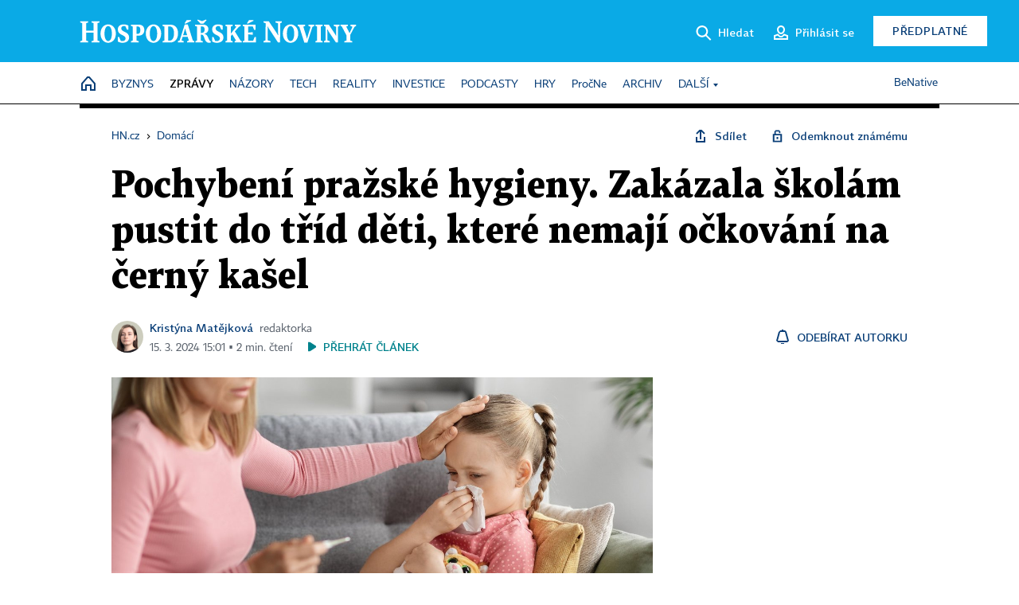

--- FILE ---
content_type: text/html; charset=windows-1250
request_url: https://domaci.hn.cz/c1-67305250-pochybeni-prazske-hygieny-zakazala-skolam-pustit-do-trid-deti-ktere-nemaji-ockovani-na-cerny-kasel
body_size: 63278
content:
<!DOCTYPE html>
<!-- fe11; [0.3205] -->
<html lang="cs">
<head>
	<meta charset="windows-1250">
	<meta name="language" content="cs">
	<title>Pochybení pražské hygieny. Zakázala školám pustit do tříd děti, které nemají očkování na černý kašel | Hospodářské noviny (HN.cz)</title>


	<meta name="viewport" content="initial-scale=1.0, width=device-width">
	<meta name="description" content="Milí rodiče, neposílejte do škol své děti, které nejsou očkované na černý kašel. Pokud bude v jejich třídě nákaza, nedovolíme jim vstup do třídy. Takový mail přišel během čtvrtka z řady pražských škol. Odkazovaly se v něm na pokyn hygienické stanice hlavního města. V pátek ale ministerstvo...">
	<meta name="keywords" content="epidemiolog, děti, školy, nemoc, nemocnost, hygiena, Praha">
	<meta name="author" content="Kristýna Matějková">
	<meta name="copyright" content="&copy; 2026 Economia, a.s.">
	<meta name="referrer" content="no-referrer-when-downgrade">
	<meta name="robots" content="max-image-preview:standard">
	<meta name="robots" content="max-snippet:-1">

	<meta name="facebook-domain-verification" content="1vzl0v0f1vma5x4519sbv50ibgqhl1">

	
	<meta property="fb:pages" content="93433992603">
	<meta property="fb:admins" content="1612230751">
	<meta property="fb:app_id" content="160152434038663">

	<meta property="og:site_name" content="Hospodářské noviny (HN.cz)">
	<meta property="og:email" content="hn@economia.cz">
	<meta property="og:phone_number" content="+420233071111">
	<meta property="og:fax_number" content="+420224800370">
	<meta property="article:publisher" content="https://www.facebook.com/hospodarky">
	<meta name="twitter:site" content="@hospodarky">

		<link rel="canonical" href="https://domaci.hn.cz/c1-67305250-pochybeni-prazske-hygieny-zakazala-skolam-pustit-do-trid-deti-ktere-nemaji-ockovani-na-cerny-kasel">
				
					
	<meta name="googlebot" content="noarchive,snippet">

	<meta property="og:type" content="article">
	<meta property="og:url" content="https://domaci.hn.cz/c1-67305250-pochybeni-prazske-hygieny-zakazala-skolam-pustit-do-trid-deti-ktere-nemaji-ockovani-na-cerny-kasel">
	<meta property="og:title" content="Pochybení pražské hygieny. Zakázala školám pustit do tříd děti, které nemají očkování na černý kašel">
	<meta property="og:description" content="Milí rodiče, neposílejte do škol své děti, které nejsou očkované na černý kašel. Pokud bude v jejich třídě nákaza, nedovolíme jim vstup do třídy. Takový mail přišel během čtvrtka z řady pražských škol. Odkazovaly se v něm na pokyn hygienické stanice hlavního města. V pátek ale ministerstvo...">
	<meta property="og:image" content="https://img.ihned.cz/attachment.php/680/79253680/dBwnTMuit8HjevU1EF2kSRhKy3sxfgzA/shutterstock_2312744741.jpg">
	<meta property="og:locale" content="cs_CZ">

		<meta property="article:published_time" content="2024-03-15T15:01:00+01:00">
	<meta property="article:tag" content="epidemiolog, děti, školy, nemoc, nemocnost, hygiena, Praha">
	<meta property="article:section" content="Domácí">
	<meta name="news_keywords" content="epidemiolog, děti, školy, nemoc, nemocnost, hygiena, Praha">

	<meta name="twitter:card" content="summary_large_image">
		<meta name="twitter:title" content="Pochybení pražské hygieny. Zakázala školám pustit do tříd děti, které nemají očkování na černý kašel">
	<meta name="twitter:description" content="Milí rodiče, neposílejte do škol své děti, které nejsou očkované na černý kašel. Pokud bude v jejich třídě nákaza, nedovolíme jim vstup do třídy. Takový mail přišel během čtvrtka z řady pražských škol. Odkazovaly se v něm na pokyn hygienické stanice hlavního města. V pátek ale ministerstvo...">
	<meta name="twitter:image" content="https://img.ihned.cz/attachment.php/680/79253680/dBwnTMuit8HjevU1EF2kSRhKy3sxfgzA/shutterstock_2312744741.jpg">
	<meta name="twitter:url" content="https://domaci.hn.cz/c1-67305250-pochybeni-prazske-hygieny-zakazala-skolam-pustit-do-trid-deti-ktere-nemaji-ockovani-na-cerny-kasel">

	<link href="//hn.cz/css/v3/styles.css?26010715" rel="stylesheet" type="text/css">

	
<!-- Google Tag Manager -->
<script>(function(w,d,s,l,i){w[l]=w[l]||[];w[l].push({'gtm.start':
new Date().getTime(),event:'gtm.js'});var f=d.getElementsByTagName(s)[0],
j=d.createElement(s),dl=l!='dataLayer'?'&l='+l:'';j.async=true;j.src=
'//www.googletagmanager.com/gtm.js?id='+i+dl;f.parentNode.insertBefore(j,f);
})(window,document,'script','dataLayer','GTM-NPKTHP');</script>
<!-- End Google Tag Manager -->

	<script src="https://apis.google.com/js/client:platform.js?onload=start"></script>
	<script src="//hn.cz/js/vendor/jquery.js"></script>
	<script src="//hn.cz/js/vendor/jquery.cookie.js"></script>

	<script src="//hn.cz/js/cmp-init.js?21121616" charset="UTF-8"></script>
	<script src="//hn.cz/js/cmp-loader.js?25033113" charset="UTF-8"></script>

	<script src="//hn.cz/js/vendor/swiper-bundle.min.js"></script>
	<script src="https://asset.stdout.cz/fe/external/iframe.js" id="videohub_jscore"></script>
	<script src="//hn.cz/js/common.js?25121114" charset="UTF-8"></script>
	<script src="//hn.cz/js/sh.js?25070812" charset="UTF-8"></script>

	<script src="//hn.cz/js/oauth.js?25060911" charset="UTF-8" id="oauth-script" data-google-oauth-client-id="620603146776-l72im3egblf6h540rtcsb268554hcvl7.apps.googleusercontent.com"></script>
	<script src="//hn.cz/js/v2/payments_article_purchase.js?24060615" charset="UTF-8"></script>
	<script src="//hn.cz/js/jquery.modal-overlay.js?25093011" charset="UTF-8"></script>
	<script src="//hn.cz/js/jquery.modal-menu.js?24012515" charset="UTF-8"></script>
	<script src="//hn.cz/js/jquery.gallery.js?22101710" charset="UTF-8"></script>
	<script src="//hn.cz/js/jquery.iobjects.js?25121515" charset="UTF-8"></script>

	<script src="//hn.cz/js/v3/plugins.js?26012014" charset="UTF-8"></script>
	<script src="//hn.cz/js/tts.js?25101315" charset="UTF-8"></script>
	<script src="//hn.cz/js/v3/main.js?25101315" charset="UTF-8"></script>

	
	<link rel="icon" href="//hn.cz/img/v3/hn-icon.svg">
	<link rel="mask-icon" href="//hn.cz/img/v3/hn-icon.svg" color="#ffffff">
	<link rel="apple-touch-icon" href="//hn.cz/img/v3/hn-touch-icon.png">
	<meta name="theme-color" content="#ffffff">
	<link rel="manifest" href="https://hn.cz/js/manifests/HN_manifest.json"><!-- -->
	

	
	<script type="application/ld+json">
	{
		"@context": "https://schema.org",
		"@type": "NewsArticle",
		"publisher": {
			"@type": "Organization",
			"name": "Economia, a.s.",
			"logo": {
				"@type": "ImageObject",
				"url": "https://hn.cz/img/economia_logo.jpg"
			}
		},

		"url": "https://domaci.hn.cz/c1-67305250-pochybeni-prazske-hygieny-zakazala-skolam-pustit-do-trid-deti-ktere-nemaji-ockovani-na-cerny-kasel",
		"mainEntityOfPage": "https://domaci.hn.cz/c1-67305250-pochybeni-prazske-hygieny-zakazala-skolam-pustit-do-trid-deti-ktere-nemaji-ockovani-na-cerny-kasel",
		"headline": "Pochybení pražské hygieny. Zakázala školám pustit do tříd děti, které nemají očkování na černý kašel",
		"image": "https://img.ihned.cz/attachment.php/680/79253680/dBwnTMuit8HjevU1EF2kSRhKy3sxfgzA/shutterstock_2312744741.jpg",
		"datePublished": "2024-03-15T15:01:00+01:00",
		"dateModified": "2024-03-15T15:01:00+01:00",
		"author": {
			"@type": "Person",
			"name": "Kristýna Matějková"
		},
		"description": "Milí rodiče, neposílejte do škol své děti, které nejsou očkované na černý kašel. Pokud bude v jejich třídě nákaza, nedovolíme jim vstup do třídy. Takový mail přišel během čtvrtka z řady pražských škol. Odkazovaly se v něm na pokyn hygienické stanice hlavního města. V pátek ale ministerstvo...",

		"isAccessibleForFree": "False",
		"hasPart": {
			"@type": "WebPageElement",
			"isAccessibleForFree": "False",
			"cssSelector": ".paywall-part"
		}
	}
	</script>

<script src="//hn.cz/js/v3/microeshop.js?25070714" charset="UTF-8"></script>
<script>
var microeshop = new _MICROESHOP({
	shopKey: 'hn',
	articleId: 67305250,
	productsListTarget: '.products-list',
	waitingStages: [20,45],
	templates: {
		productItem: '#microeshop_screens .templates .product-item',
		selectedProductItem: '#microeshop_screens .templates .selected-product',
		savedCardItem: '#microeshop_screens .templates .saved-card',
		loggedUserItem: '#microeshop_screens .templates .logged-user',

		screenProducts: '#microeshop_screens .screen-products',
		screenLogin: '#microeshop_screens .screen-login',
		screenHasProduct: '#microeshop_screens .screen-has-subscription',
		screenPayment: '#microeshop_screens .screen-payment',
		screenPaymentStatus: '#microeshop_screens .screen-paymentstatus',

		loadingSpinner: '#microeshop_screens .templates .loading-dialog'
	},
	events: {
		onShow: function() {
			this._sendGA4Event('ec.item_view');
			this.screenProductSelection();
		},
		onProductSelect: function(product) {
			var node = this.contentWrapper.find('.product-'+product.id);
			node.parent().find('.selected').removeClass('selected');
			node.addClass('selected');
			this.contentWrapper.find('.action-login .price').text(product.price_to_pay);
			this._sendGA4Event('ec.add_to_cart');
		},
		onTokenSelect: function(token) {
			var node = this.contentWrapper.find('.card-token-'+token);
			node.parent().find('.selected').removeClass('selected');
			node.addClass('selected');
		},
		onOrderCreated: function() {
			this._sendGA4Event('ec.begin_checkout');
			this.screenPaymentStatus('waiting');
		},
		onOrderCreateFailed: function(error) {
			this.screenPaymentStatus('failed', error);
		},
		onOrderStateChecked: function(response) {
			if(response.status === false) {
				this.screenPaymentStatus('failed');
				return;
			}
			if(response.check_again === false) {
				if(response.payment_status === 'ok') {
					this._sendGA4Event('ec.purchase');
				}
				this.screenPaymentStatus(response.payment_status, response.payment_error);
				return;
			}

			this._checkOrderState();
		},
		onCardWidgetShow: function() {
			this.contentWrapper.find('.buttons').removeClass('hidden');
		},
		onCardWidgetSuccess: function() {
			this.contentWrapper.find('.buttons').addClass('hidden');
			var target = this.contentWrapper.find('.screen-payment .widget-wrapper');
			target.empty();
			this._showLoading(target);
		},
		onPaymentStatusScreenShow: function(screen, status, error) {
			if(status === 'ok') {
				$('.target-email', screen).text(this.state.user.email);
			}
		}
	},
	createDialog: function(content) {
		pulldown._overlay(
			$('<div>', { class: 'microeshop-wrapper' }).append(content),
			true,
			"microeshop-overlay"
		);
		return $('.microeshop-overlay .microeshop-wrapper');
	},
	createProductItem: function(data) {
		return this._hydrate('productItem', data);
	},
	createSelectedProductItem: function(data) {
		return this._hydrate('selectedProductItem', data);
	},
	createLoadingWidget: function() {
		return this.templates.loadingSpinner.clone();
	},
	createUserHasProductDialog: function(status, screen) {
		$('.target-email', screen).text(this.state.user.email);
		return screen;
	},
	getLoggedUser: function() {
		return ecoLogin && ecoLogin.user_email ? {
			email: ecoLogin.user_email,
			logged: ecoLogin.logged
		} : null;
	},
	createOauthLoginForm: function(state) {
		// nacteni soc metod

		var services = [];
		var oauthContainer = state.find('.login-methods');
		var servicesBtns = oauthContainer.find('.oauth_button');

		var callback = $.proxy((response) => {
			$('.oauth_error_wrapper, .oauth_error_wrapper > *', this.contentWrapper).removeClass("visible");
			$('.oauth_error_wrapper .error-unknown', this.contentWrapper).addClass('visible');

			if(response.status !== 'success') {
				$('.oauth_error_wrapper', this.contentWrapper).addClass("visible");
				if($('.oauth_error_wrapper .error-'+response.code, this.contentWrapper).length) {
					$('.oauth_error_wrapper .error-unknown', this.contentWrapper).removeClass('visible');
				}
				$('.oauth_error_wrapper .error-'+response.code, this.contentWrapper).addClass("visible");
				return;
			}
			if(ecoLogin) {
				ecoLogin.loadUserInfo(false);
			}

			this.screenLogin();
		}, this);

		for(var i=0;i<servicesBtns.length;i++) {
			var btn = $(servicesBtns[i]);
			btn.data('after_login_callback', callback);
			services.push(btn.data('service'));
		}
		oAuthLogin.init(services, oauthContainer);
		if(services.length > 0) {
			state.find('.oauth').removeClass('hidden');
		}
		return state;
	}
});

var microeshop_anchors = function(selector) {
	$(selector)
		.prop('href', 'javascript:void(0);')
		.click(function () {
			if ($(this).hasClass('in-progress')) { return; }
			$(this).addClass('in-progress');
			var index = 0;
			if ($(this).data('product-by-index')) { index = parseInt($(this).data('product-by-index'), 10); }
			if (microeshop.init(index)) {
				pulldown.microeshop();
			} else {
				alert('Omlouváme se, nepodařilo se načíst produkty nebo došlo k jiné chybě. Zkuste to prosím později.');
			}
			$(this).removeClass('in-progress');
		})
	;
};

$(document).ready(function() {
	microeshop.init();	microeshop_anchors('.microeshop-anchor, .offer-microeshop-anchor');
});

</script>

		<script>
			var tts;
			$(function(){ tts = new _TTS({ hintBox: null }); });
		</script>
	
<script>
	IHNED_meta.article = {
		id:			67305250,
		canonical:	'https://domaci.hn.cz/c1-67305250-pochybeni-prazske-hygieny-zakazala-skolam-pustit-do-trid-deti-ktere-nemaji-ockovani-na-cerny-kasel',
		pubdate:	'2024-03-15 14:57:00',
		title:		'Pochybení pražské hygieny. Zakázala školám pustit do tříd děti, které nemají očkování na černý kašel',
		preview_image: 'https://img.ihned.cz/attachment.php/890/79273890/nAJQfajGSLdFx5Oewo1rV9h0gpKvU4iq/shutterstock_2312744741.jpg',
		source:		10008590,
		source_name: 'domaci.hn.cz',
		subsource:	10085570,
		slot:		10430670,
		subslot:	10499060,
		authors:	['Kristýna Matějková'],
		tags:		['epidemiolog','děti','školy','nemoc','nemocnost','hygiena','Praha'],
		chains:		'10010290,10078290,10078440',
		locked:		true,
		paywall_type:	'hard',
		locked_for_user: true,
		lock_status:	''
	};

	$(document).ready(function() { GA4.article_detail(); });
</script>

		<script type="text/javascript">
		var page = {
			section: 'zpravy',
			subsection: 'domaci',
			ga4_type: 'detail'
		};

		sh_b.ts = '1769001722';

		_saseco.push_keywords('epidemiolog;děti;školy;nemoc;nemocnost;hygiena;Praha');
		_saseco.set_site('ihned');
		_saseco.set_area('domaci');
		_saseco.set_targets_id('67305250');
		</script>
<script src="https://ai.hn.cz/pub/loader.min.js?202503" charset="UTF-8" async></script>
<script>

		var p = '010000_d';
		var branding_cfg = {};

		
		if (0) _saseco.targets.ap='1z';
		if (0) {
			_saseco.targets.ap=1;
			ppc_1_enabled = false;
			seznam_ads_enabled = false;
		} else if (seznam_ads_enabled) {
			eco_cmp_queue.push({
				'cmd': 'checkByPreset',
				'preset': 'seznam',
				'callback': function() {
					if (!isFromSeznam(true)) { return; }
					_saseco.targets.ab='sez';
					seznam_ads = true;
				}
			});
		}

		if (typeof branding_cfg.brand !== 'undefined' && typeof branding_cfg.brand.SAS !== 'undefined' && branding_cfg.brand.SAS) {
			_saseco.targets.ab = branding_cfg.brand.SAS;
		}

		if ($.cookie('user__aamhash')) { var aamDeclaredID = $.cookie('user__aamhash'); }

		
	_saseco.targets.template='article';

	</script>

	
	
		<script src="//hn.cz/js/gemius.js?22021711"></script>
		
	
	<script src="//hn.cz/js/ga4.js?26012014" charset="UTF-8"></script>

	<script type="text/javascript">
	
		window._sasic_queue = window._sasic_queue || [];
		window._sashec_queue = window._sashec_queue || [];
		window.AlsOptions = { tag: 'hn' };
		document.write('<sc' + 'ript type="text/javascript" src="' + '//prod-snowly-sasic.stdout.cz/dist/hn/sasic.min.js' + '" onLoad="_sasic.init()"></sc' + 'ript>');
		document.write('<sc' + 'ript type="text/javascript" src="' + '//prod-snowly-sasic.stdout.cz/libs/sashec-connector.min.js' + '" onLoad="_sashec.init()"></sc' + 'ript>');
		_sashec_queue.push(['group', { site:_saseco.get_site(), area:_saseco.get_area(), keyword:_saseco.keywords, targets:_saseco.targets, callback: _saseco.callback }]);
	
	</script>

</head>
<body class="bt90 body0 page-010000_d s2-1 page-article-detail article-detail article-67305250" id="top">
	
<!-- Google Tag Manager (noscript) -->
<noscript><iframe src="https://www.googletagmanager.com/ns.html?id=GTM-NPKTHP" height="0" width="0" style="display:none;visibility:hidden"></iframe></noscript>
<!-- End Google Tag Manager (noscript) -->


	<header>
		<div class="header-wrapper">
			<div class="hn-lista">
				<div class="wrapper">
					<div class="logo">
						<a href="https://hn.cz/">
							<img src="https://hn.cz/img/v3/logo_hospodarske_noviny.svg" alt="Hospodářské noviny">
						</a>
					</div>
					<div class="menu-right">
						<a href="javascript:;" class="button simple button-search" onclick="$('.header-search').removeClass('hidden'); $('.header-search .search-what').focus();"><span class="ico ico-search"></span><span class="after">Hledat</span></a>
						<span class="button-tts desktop-only" title="Zobrazit playlist audio článků"></span>
						<span class="button-pocket desktop-only" title="Články uložené na později"></span>
						<a href="javascript:;" class="button simple button-login desktop-only"><span class="ico ico-profile"><span class="initials"></span></span><span class="text-not-logged after">Přihlásit se</span><span class="text-logged after">Můj účet</span></a>
						<a href="https://predplatne.hn.cz/" target="_blank" class="button inverted button-subscription" onclick="GA4.button_click($(this), 'subscription');">Předplatné</a>
						<a href="javascript:;" class="button simple button-menu-trigger no-desktop" onclick="header.toggleMobileMenu();"><span class="ico ico-menu"></span></a>
					</div>
					<form class="header-search hidden" action="https://hn.cz/#result" method="GET">
						<input type="text" name="search[what]" class="search-what" data-type="main" placeholder="Hledat na HN.cz ...">
						<button class="button search-button ico-search"><span class="desktop-only">Hledat</span></button>
						<span class="ico-close" onclick="$('.header-search').addClass('hidden');"></span>
						<input type="hidden" name="p" value="000000_search">
					</form>
				</div>
			</div>
			<div class="menu-wrapper">
				<div class="wrapper">
					<div class="menu-header">
						<div class="wrapper">
							<span class="button-tts" title="Zobrazit playlist audio článků"></span>
							<span class="button-pocket" title="Články uložené na později"></span>
							<a href="javascript:;" class="button simple button-login"><span class="ico ico-profile"><span class="initials"></span></span><span class="text-not-logged">Přihlásit se</span><span class="text-logged">Můj účet</span></a>
							<a href="https://predplatne.hn.cz/" target="_blank" class="button inverted button-subscription" onclick="GA4.button_click($(this), 'subscription');">Předplatné</a>
						</div>
					</div>
					
						<div class="menu">
	<nav class="navig" data-position="header">
			<ul class="swiper-wrapper ">
			<li class="swiper-slide home menu-home"><a href="https://hn.cz/" title="" target="_self"><span>Home</span></a></li>
			<li class="swiper-slide menu-byznys"><a href="https://byznys.hn.cz/" title="" target="_self"><span>Byznys</span></a></li>
			<li class="swiper-slide menu-zpravy"><a href="https://zpravy.hn.cz/" title="" target="_self"><span>Zprávy</span></a></li>
			<li class="swiper-slide menu-nazory"><a href="https://nazory.hn.cz/" title="" target="_self"><span>Názory</span></a></li>
			<li class="swiper-slide menu-tech"><a href="https://tech.hn.cz/" title="" target="_self"><span>Tech</span></a></li>
			<li class="swiper-slide menu-reality"><a href="https://byznys.hn.cz/reality/" title="" target="_self"><span>Reality</span></a></li>
			<li class="swiper-slide menu-investice"><a href="https://investice.hn.cz/" title="" target="_self"><span>Investice</span></a></li>
			<li class="swiper-slide menu-podcasty"><a href="https://podcasty.hn.cz/" title="" target="_self"><span>Podcasty</span></a></li>
			<li class="swiper-slide menu-hry"><a href="https://hn.cz/hry" title="" target="_self"><span>Hry</span></a></li>
			<li class="swiper-slide capitalize"><a href="https://procne.hn.cz/" title="" target="_self"><span>PročNe</span></a></li>
			<li class="swiper-slide menu-archiv"><a href="https://archiv.hn.cz/" title="" target="_self"><span>Archiv</span></a></li>
			<li class="swiper-slide submenu-anchor" data-submenu="submenu_163100"><span title="">Další</span></li>
		</ul>

									<div class="sub-menu hidden" id="submenu_163100">
									<ul class="swiper-wrapper menu-links">
			<li class="swiper-slide "><a href="https://hn.cz/tagy/Jak-nastartovat-sever-357605" title="" target="_self"><span>Jak nastartovat sever</span></a></li>
			<li class="swiper-slide "><a href="https://specialy.hn.cz/" title="" target="_self"><span>Speciály HN</span></a></li>
			<li class="swiper-slide "><a href="https://vikend.hn.cz/" title="" target="_self"><span>Víkend</span></a></li>
			<li class="swiper-slide "><a href="https://stavba.hn.cz/" title="" target="_self"><span>Magazín Stavba</span></a></li>
			<li class="swiper-slide "><a href="https://hn.cz/knihy-hn" title="" target="_self"><span>Knihy HN</span></a></li>
		</ul>

									<ul class="swiper-wrapper menu-links">
			<li class="swiper-slide "><a href="https://eventy.hn.cz/" title="" target="_self"><span>Eventy</span></a></li>
			<li class="swiper-slide "><a href="https://hn.cz/tagy/Green-Deal-355623" title="" target="_self"><span>Green Deal</span></a></li>
			<li class="swiper-slide "><a href="https://hn.cz/inovatori/" title="" target="_self"><span>Inovátoři roku</span></a></li>
			<li class="swiper-slide "><a href="https://byznys.hn.cz/zenyceska/" title="" target="_self"><span>Top ženy</span></a></li>
			<li class="swiper-slide "><a href="https://nejbanka.hn.cz/" title="" target="_self"><span>Nej banka / Nej pojišťovna</span></a></li>
		</ul>

									<ul class="swiper-wrapper menu-links">
			<li class="swiper-slide "><a href="https://predplatne.hn.cz/" title="" target="_self"><span>Předplatné</span></a></li>
			<li class="swiper-slide "><a href="https://hn.cz/tiraz/" title="" target="_self"><span>Redakce</span></a></li>
			<li class="swiper-slide "><a href="https://www.economia.cz/ceniky-inzerce/" title="" target="_self"><span>Inzerce</span></a></li>
			<li class="swiper-slide "><a href="https://www.economia.cz/contact/" title="" target="_self"><span>Kontakty</span></a></li>
			<li class="swiper-slide "><a href="https://hn.cz/news/" title="" target="_self"><span>Newslettery</span></a></li>
		</ul>

									<ul class="swiper-wrapper menu-links">
			<li class="swiper-slide "><a href="https://ekonom.cz/" title="" target="_self"><span>Ekonom</span></a></li>
			<li class="swiper-slide "><a href="https://logistika.ekonom.cz/" title="" target="_self"><span>Logistika</span></a></li>
			<li class="swiper-slide "><a href="https://pravniradce.ekonom.cz/" title="" target="_self"><span>Právní rádce</span></a></li>
			<li class="swiper-slide "><a href="https://hn.cz/hry" title="" target="_self"><span>Hry</span></a></li>
			<li class="swiper-slide "><a href="https://www.economia.cz/" title="" target="_self"><span>Economia</span></a></li>
		</ul>

						</div>
			
			<ul class="swiper-wrapper ">
			<li class="swiper-slide menu-benative capitalize"><a href="https://benative.hn.cz/" title="" target="_self"><span>BeNative</span></a></li>
		</ul>

	
	</nav>
</div>

					
				</div>
			</div>
			<div class="hidden">
				<div class="account-menu">
					<div class="profile">
						<span class="image no-image"><span class="initials"></span></span>
						<div class="name"></div>
					</div>
					<ul class="menu-links">
						<li><a href="https://ucet.hn.cz" class="menu-item item-account">Nastavení účtu</a></li>
						<li><a href="https://ucet.hn.cz/predplatne/" class="menu-item item-subscriptions">Moje předplatné</a></li>
						<li><a href="javascript:;" class="menu-item item-logout">Odhlásit se</a></li>
					</ul>
				</div>
			</div>
		</div>
	</header>
	<script>
				$('.menu:not(.submenu) .menu-zpravy').addClass("active");
		header.init();
	</script>

	<!-- a wrapper -->
	<div id="brand-a" class="brand-a"><div id="brand-b" class="brand-b"><div id="brand-c" class="brand-c">

	<!-- all-wrapper -->
	<div class="all-wrapper">

		<div class="a-wrapper leader">
	<div id="a-leader" class="a-content">
		<script type="text/javascript">
	_saseco.queue_push(['position','a-leader',{size:['leader','79a','91a','92a','11a','21a']}]);
</script>
	</div>
</div>
		<div class="a-wrapper strip-1">
	<div id="a-strip-1" class="a-content">
		<script type="text/javascript">
			_saseco.queue_push(['position','a-strip-1',{ size:'strip', pos:'1', async:false }]);
		</script>
	</div>
</div>

		<div class="content">
		<!-- content start -->



	<div class="article-header gap">
	<div class="wrapper-fixed"><div class="wrapper">
		<div class="tools">
			

<div class="breadcrumbs">
	<a href="https://hn.cz/"><span>HN.cz</span></a>
	<span>&rsaquo;</span>
			<a href="https://domaci.hn.cz"><span>Domácí</span></a>
									</div>

			<div class="article-sharing">
				<span class="article-sharing-bg" onclick="$('.article-sharing').toggleClass('unpacked');"></span>
				<span class="ico-menu-small" onclick="$('.article-sharing').toggleClass('unpacked');"></span>
				<div class="article-sharing-wrap">
					<a href="javascript:;" class="button simple with-icon" id="button-share" title="Sdílet"><span class="ico ico-share"></span><span class="after">Sdílet</span></a>
										<a href="javascript:;" class="button simple with-icon" id="button-opentofriend" title="Odemknout známému"><span class="ico ico-lock-open blue"></span><span class="after">Odemknout známému</span></a>
				</div>
			</div>
		</div>
				<h1 class="tts-prop-name tts-part" data-url="https://domaci.hn.cz/c1-67305250-pochybeni-prazske-hygieny-zakazala-skolam-pustit-do-trid-deti-ktere-nemaji-ockovani-na-cerny-kasel"
		    data-tts-prop="name" data-tts-part="0">Pochybení pražské hygieny. Zakázala školám pustit do tříd děti, které nemají očkování na černý kašel</h1>
	</div></div>
	<div class="article-meta">
		<div class="article-meta-wrap">
											<div class="authors tts-prop-author tts-part" data-tts-prop="author" data-tts-part="0">
											<span class="photos">
							<a href="https://hn.cz/autori/kristyna-matejkova-19427140">
																							<img src="https://img.ihned.cz/attachment.php/200/76675200/xhTFMB0tjg45RIVnOe1k6quw8SbWmpNd/Matejkova_Kristyna_WEB.png" title="Kristýna Matějková" />
															</a>
						</span>
						<a href="https://hn.cz/autori/kristyna-matejkova-19427140">Kristýna Matějková</a><span class="work-position">redaktorka</span>									</div>
																			<div class="publish_date time">
																<span>15. 3. 2024&nbsp;15:01&nbsp;&squf;
				2&nbsp;min.&nbsp;čtení</span>
				&nbsp; &nbsp; <span id="tts-start-wrap"><span id="tts-start" class="tts-status-bar"></span><span id="tts-player-micro" class="inactive"><span class="tts-status-bar"></span><span class="tts-progress-bar micro empty"></span></span></span>
			</div>
		</div>
														<div class="author-subscribe">
													<a href="javascript:" class="object-subscribe ico ico-bell"
							   onclick="object_subscription.switch($(this),3,19427140,'Kristýna Matějková','fill');"
							   title="Odebírat články autorky: Kristýna Matějková"
							   data-add="Odebírat autorku" data-remove="Zrušit odběr"
							   data-target=".article-meta-wrap .authors > a:nth-child(2)"><span>Odebírat autorku</span></a>
												</div>
					
		
	</div>
</div>

<div class="wrapper-cols gap-big">
	<div class="column col1">
		<div class="article-primary-area" id="articlePrimaryTarget">
		<div class="main-image">
		<div class="article-image-wrapper image-wrapper">
			<img src="https://img.ihned.cz/attachment.php/680/79253680/dBwnTMuit8HjevU1EF2kSRhKy3sxfgzA/shutterstock_2312744741.jpg" alt="dítě nemoc">
			
		</div>
		<div class="image-meta">
			<span class="content" title="Skrýt popis">
				<span class="title">Nejvyšší nemocnost černým kašlem je momentálně mezi mladými ve věku 15 až 19 let, poté mezi nejmenšími dětmi a ve věku od deseti do 14 let. </span>
												<span class="author">Autor &squf; <a href="https://hn.cz/autori/shutterstock-14193690">Shutterstock</a></span>
							</span>
			<span class="ico-up" title="Zobrazit popis"></span>
		</div>
	</div>
	<script>
		var fullImgData = {
			type: 'info_graphic',
			_config: {
				name: '',
				image: {
					url: 'https://img.ihned.cz/attachment.php/650/79253650/Lag7UHi8h3SpMurewqV0nd1ExPCK9yOs/shutterstock_2312744741.jpg'
				},
				description: null
			}
		};
		var fullImg = new IO_info_graphic(fullImgData._config);
		$('.main-image img').click(function() {
			pulldown.mediaPopup(fullImgData, fullImg.createStructure(), null);
		});

		$('.main-image .image-meta').click(function() { $('.main-image .image-meta').toggleClass('switched'); });
	</script>
		
</div>


<div class="article-content gap article-body tts-prop-body" data-tts-prop="body" data-tts-hash="efc69b3fc6d65b90173f0c86dd83201a">
	<div class="article-body-part free-part"><p><span class="first-letter" data-letter="M">M</span>ilí rodiče, neposílejte do škol své děti, které nejsou očkované na černý kašel. Pokud bude v jejich třídě nákaza, nedovolíme jim vstup do třídy. Takový mail přišel během čtvrtka z řady pražských škol. Odkazovaly se v něm na pokyn hygienické stanice hlavního města. V pátek ale ministerstvo zdravotnictví označilo rozhodnutí hygieny za nepřesné.</p>

	<div class="info-content-left"><span class="ico ico-clock violet"></span>Zbývá vám ještě 80&nbsp;% článku</div>

		
	<div class="paywall paywall-dialog tts-static tts-part pw-variant-1" data-tts-prop="static" data-tts-part="paywall_hn_v1" data-variant="1" data-percent="16">
		<div class="title">První 2&nbsp;měsíce předplatného za&nbsp;40&nbsp;Kč</div>
		<div class="content">
			<div class="part-left">
				<ul class="benefits">
									<li>První 2 měsíce za 40 Kč/měsíc, <span>poté za&nbsp;199&nbsp;Kč&nbsp;měsíčně</span></li>
					<li>Možnost kdykoliv zrušit</li>
					<li>Odemykejte obsah pro přátele</li>
					<li>Všechny články v audioverzi + playlist</li>
								</ul>
				<div class="wrap-btn">
					<a href="https://predplatne.hn.cz/?backlink=https://domaci.hn.cz/c1-67305250-pochybeni-prazske-hygieny-zakazala-skolam-pustit-do-trid-deti-ktere-nemaji-ockovani-na-cerny-kasel" class="button microeshop-anchor" data-text="předplatné">
						Předplatit za 40 Kč					</a>
					
				</div>
			</div>
			<div class="part-right">
				<div class="notes">
					<div class="notes-title">Máte již předplatné?</div>
					<a href="javascript:;" id="button_pw_login" data-text="přihlášení" class="button simple"
					   onclick="ecoLogin.loginDialog();"
					>Přihlásit se</a>
				</div>
			</div>
		</div>
		<div class="promo-area" id="paywall_promo_area"><!--div style="margin: 24px 0 16px; text-align: center;">
<a href="">
<img src="" alt="" class="no-mobile" style="height: auto; max-width: 100%;">
<img src="" alt="" class="mobile-only">
</a>
</div--></div>
	</div>
					<div class="end-article-dot tags">
				<ul>
																													<li id="tag-354527"><a href="https://hn.cz/tagy/epidemiolog-354527" title="epidemiolog">#epidemiolog</a></li>
																													<li id="tag-3643"><a href="https://hn.cz/tagy/deti-3643" title="děti">#děti</a></li>
																													<li id="tag-16903"><a href="https://hn.cz/tagy/skoly-16903" title="školy">#školy</a></li>
																													<li id="tag-8603"><a href="https://hn.cz/tagy/nemoc-8603" title="nemoc">#nemoc</a></li>
																													<li id="tag-353732"><a href="https://hn.cz/tagy/nemocnost-353732" title="nemocnost">#nemocnost</a></li>
																													<li id="tag-26083"><a href="https://hn.cz/tagy/hygiena-26083" title="hygiena">#hygiena</a></li>
																													<li id="tag-704"><a href="https://hn.cz/tagy/Praha-704" title="Praha">#Praha</a></li>
									</ul>
			</div>
			
	<div class='a-wrapper wallpaper wallpaper-2'>
	<div id="a-wallpaper-2" class="a-content">
		<script>
			_saseco.queue_push(['position','a-wallpaper-2',{
				size:['wallpaper','mpu','sq3'], async:false, pos:'2'
			}]);
		 
			var recalculate_wallpaper = function() {

				var wrapper = $('#a-wallpaper-2').parent();
				if(!wrapper.hasClass('a-visible')) return;

				var wtop = Math.round(wrapper.offset().top);
				var wbot = wtop + wrapper.height();

				var conflict = false;
				$(".d-elm").each(function() {
					$(this).removeClass('wallpaper-conflict'); // reset

					var btop = Math.round($(this).offset().top);
					var bbot = btop + $(this).height();
					if(
						(wtop < btop && wbot > btop) || // wallpaper zacina nad boxem a konci v boxu
						(wtop > btop && wbot < bbot) || // wallpaper zacina a konci uvnitr boxu
						(wtop < bbot && wbot > bbot) // wallpaper zacina v boxu, konci pod nim
					) {
						$(this).addClass('wallpaper-conflict');
						conflict = true;
					}
				});

				wrapper.removeClass('wallpaper-with-box')
				if(conflict) wrapper.addClass('wallpaper-with-box');
			};

			_saseco.add_manual_callback('recalculate', recalculate_wallpaper);
			$(document).ready(recalculate_wallpaper);
				</script>
	</div>
</div>

	<div class='a-wrapper mediumrectangle mediumrectangle-1'>
	<div id="a-mediumrectangle-1" class="a-content">
		<script>
			var sas_mr1 = 'mediumrectangle';
			if (_saseco.targets.device === 'm') {
				sas_mr1 = ['mediumrectangle','is','prmsquare','square300'];
			}
			_saseco.queue_push(['position','a-mediumrectangle-1',{
				size:sas_mr1, async:false, pos:'1'
			}]);
		</script>
	</div>
</div>

</div>

	
	
	
	<div id="google-news-link">
		<p style="display: flex; align-items: center; margin: 16px 0 0; font-size: 15px; padding: 4px 10px; background-color: #F8F8F8;">
			<a href="https://news.google.com/publications/CAAqBwgKMP7knwswi--3Aw?hl=cs&gl=CZ&ceid=CZ:cs" target="_blank"
			   style="flex: 0 0 auto; margin-right: 16px;"><img src="https://www.gstatic.com/gnews/logo/google_news_40.png" style="width: 30px;"></a>
			<span class="f-sans">Přidejte si Hospodářské noviny
			<a href="https://news.google.com/publications/CAAqBwgKMP7knwswi--3Aw?hl=cs&gl=CZ&ceid=CZ:cs" target="_blank">mezi své oblíbené tituly</a>
			na Google zprávách.</span>
		</p>
	</div>

	</div>
<script>
	var slideshow = new _Slideshow({
		reloadAdsAfterClicks: 2,
		scrollTopCorrection: -150
	});
	$(function(){
		if (isFromSeznam(true)) {
			$('#google-news-link').hide();
					}
	});
</script>






<script>
	var iobjects = [];
	if(iobjects !== undefined) {
			_IO.addIobjectsData(iobjects);

			if ($('.detail-media-content').length) {
				$('.detail-media-content .media-placeholder').each(function () {
					var target = $(this).data('target');
					if ($('.article-body-part .inserted_iobject_' + target).length) $(this).remove();
				});
				if (!$('.detail-media-content .media-placeholder').length) $('.detail-media-content').remove();
			}

			_IO.initEntrypoints();

			

			
			if (typeof online_report === 'object') {
				online_report.replace_iobjects();
			}

			$.each(surveys, function(index, value) {
				if (typeof surveys_extra_options === 'object' && typeof surveys_extra_options[index] === 'object') {
					value = $.extend(true, {}, value, surveys_extra_options[index]);
				}
				surveys[index] = new _SURVEY(value);
				ecoLogin.updateUserInfoCallback.push(function(el) {
					surveys[index].updateSurveyButton();
				});
			});
	}

</script>
<div class="article-social-share" id="article-sharing-menu">
	<ul class="menu-links">
		<li><a href="javascript:;" class="menu-item share-f" onclick="return share_link($(this),'f',null);"><span class="ico ico-soc-fb"></span>Facebook</a></li>
		<li><a href="javascript:;" class="menu-item share-x" onclick="return share_link($(this),'x',null,'Pochyben%C3%AD+pra%C5%BEsk%C3%A9+hygieny.+Zak%C3%A1zala+%C5%A1kol%C3%A1m+pustit+do+t%C5%99%C3%ADd+d%C4%9Bti%2C+kter%C3%A9+nemaj%C3%AD+o%C4%8Dkov%C3%A1n%C3%AD+na+%C4%8Dern%C3%BD+ka%C5%A1el');"><span class="ico ico-soc-x"></span>Platforma X</a></li>
		<li><a href="javascript:;" class="menu-item share-c" onclick="return share_link($(this),'c',null);"><span class="ico ico-link"></span>Kopírovat odkaz</a></li>
	</ul>
</div>


	


<div class="hidden" id="microeshop_screens">

	<div class="templates">
		<!-- produkt -->
		<div class="product-item bordered-item product-[id] selectable-radio" data-product="[id]">
			<span class="item-title">
				<span class="title">[name_short]</span>
				<span class="note-1">[notes.note_1]</span>
			</span>
			<span class="note-2">[notes.note_2]</span>
		</div>
		<!-- /produkt -->
		<!-- selected product -->
		<div class="selected-product bordered-item">
			<span class="item-title">
				<span class="title">[name]</span>
				<span class="note-1">[notes.note_1]</span>
			</span>
			<span class="change-button">
				<a href="javascript:;" class="button simple action" data-action="screen:ProductSelection"><span class="ico ico-pencil blue"></span></a>
			</span>
		</div>
		<!-- /selected product -->
		<!-- logged user -->
		<div class="logged-user bordered-item">
			<span class="item-title">
				<span class="title">[email]</span>
				<span class="note-1">Přihlášený uživatel</span>
			</span>
		</div>
		<!-- /logged user -->
		<!-- saved card -->
		<div class="saved-card bordered-item selectable-radio card-token-[id]" data-item="[id]">
			<span class="item-title">
				<span class="title">[number]</span>
				<span class="note-1">Platnost do: [valid.month]/[valid.year]</span>
			</span>
		</div>
		<!-- /saved card -->

		<div class="loading-dialog">
			<div class="spinner-big">
				<span class="ico ico-loading blue segment-1"></span>
				<span class="ico ico-loading blue80 segment-2"></span>
				<span class="ico ico-loading blue segment-3"></span>
			</div>
		</div>
	</div>




	<!-- screen for products -->
	<div class="microeshop-screen screen-products">
		<div class="products-list"></div>
		<div class="box steps">
			<div class="box-content">
				<div class="step">
					<span class="icon bg-azure"><span class="ico ico-exit blue"></span></span>
					<div class="title">Možnost kdykoliv zrušit</div>
				</div>
				<div class="step">
					<span class="icon bg-azure"><span class="ico ico-bell"></span></span>
					<div class="title">Upozornění 2 dny před automatickou obnovou předplatného</div>
				</div>
			</div>
		</div>
		<div class="info">
			<div class="part">
				<input type="checkbox" id="marketing_agreement_[state_hash]" name="marketing_agreement" value="Y" class="bullet consent" />
				<label class="content" for="marketing_agreement_[state_hash]">
					<p>Přeji si dostávat obchodní sdělení společnosti Economia, a.s., o jiných, než objednaných či o obdobných produktech a službách. Více viz <a href="https://www.economia.cz/ochrana-osobnich-udaju/" target="_blank">Informace o zpracování osobních údajů</a> za účelem zasílání obchodních sdělení.</p>
				</label>
			</div>
			<div class="part">
				<span class="bullet"><span class="ico ico-info anthracite"></span></span>
				<div class="content">
					<p>Odesláním objednávky beru na vědomí, že mé osobní údaje budou zpracovány dle <a href="https://www.economia.cz/ochrana-osobnich-udaju/" target="_blank">Zásad ochrany osobních a dalších zpracovávaných údajů</a>, a souhlasím se <a href="https://predplatne.hn.cz/economia/vop" target="_blank">Všeobecnými obchodními podmínkami</a> vydavatelství Economia, a.s.</p>
					<p>Beru na vědomí, že budu dostávat obchodní sdělení, týkající se objednaných či obdobných produktů a služeb společnosti Economia, a.s.
						<a href="javascript:;" onclick="$(this).closest('.content').find('.info_subcontent').toggleClass('hidden');$(this).toggleClass('unfolded');" class="folding-trigger">Odmítnout zasílání<span class="ico ico-down-small black"></span><span class="ico ico-up-small black"></span></a>
					</p>
					<div class="info_subcontent hidden">
						<p>Zaškrtnutím políčka přijdete o možnost získavat informace, které přímo souvisí s vámi objednaným produktem a službami, například:</p>
						<ul>
							<li>Odkaz na stažení mobilní aplikace</li>
							<li>Aktivační kód pro přístup k audioverzi obsahu</li>
							<li>Informace o podstatných změnách a produktových novinkách</li>
							<li>Možnost vyjádřit se ke kvalitě produktů</li>
							<li>Další praktické informace a zajímavé nabídky</li>
						</ul>
						<div class="checkinput">
							<input type="checkbox" name="no_legitimate_interest" value="Y" class="consent" id="no_legitimate_interest_[state_hash]" />
							<label for="no_legitimate_interest_[state_hash]">Nechci dostávat obchodní sdělení týkající se objednaných či obdobných produktů společnosti Economia, a.s.</label>
						</div>
					</div>
				</div>
			</div>
		</div>
		<div class="buttons">
			<a href="javascript:;" class="button action action-login" data-action="screen:Login">Zaplatit <span class="price">30</span> Kč kartou</a>
		</div>
		<div class="help-info">
			<p>Můžete si prohlédnout <a href="https://predplatne.hn.cz/?backlink=https://domaci.hn.cz/c1-67305250-pochybeni-prazske-hygieny-zakazala-skolam-pustit-do-trid-deti-ktere-nemaji-ockovani-na-cerny-kasel">kompletní nabídku</a>,<br>která obsahuje předplatné i na delší období a tištěné vydání.</p>
		</div>
	</div>
	<!-- screen for products -->

	<!-- screen login -->
	<div class="microeshop-screen screen-login">
		<div class="product-slot"></div>
		<div class="state state-logged hidden">
			<div class="user"></div>
			<div class="cards hidden"></div>
			<div class="buttons">
				<a href="javascript:void(0);" class="button action action-payment" data-action="payment">Zaplatit <span class="price">0</span> Kč</a>
				<a href="javascript:void(0);" class="button inverted with-border action action-pay-alternative hidden" data-action="payment:newcard">Zaplatit jinou kartou</a>
			</div>
		</div>
		<div class="state state-methods hidden">
			<div class="title">Účet pro čtení obsahu</div>
			<div class="oauth hidden">
													<div class="login-methods">
						<div class="services">
																						<a href="javascript:;" class="oauth_button social-button button-google" data-service="google" data-action="login" title="Google"><span class="ico ico-social-google"></span></a>
																							<a href="javascript:;" class="oauth_button social-button button-facebook" data-service="facebook" data-action="login" title="Facebook"><span class="ico ico-social-facebook"></span></a>
																							<a href="javascript:;" class="oauth_button social-button button-apple" data-service="apple" data-action="login" title="Apple"><span class="ico ico-social-apple"></span></a>
																					</div>
						<div class="oauth_error_wrapper">
	<div class="error-oauth_insufficient_data">Z účtu nelze získat údaje potřebné pro založení účtu (ID, e-mail). Povolte prosím přístup k e-mailu.</div>
	<div class="error-oauth_account_used">Účet služby s tímto e-mailem je již použit jinde a nelze jej připojit.</div>
	<div class="error-oauth_authorization_failed">K účtu služby se nepodařilo přihlásit. Zkuste prosím opakovat.</div>
	<div class="error-oauth_connection_exists">Propojení s účtem této služby již existuje.</div>

	<div class="error-user_exists">Účet s tímto e-mailem již existuje. Zkuste se prosím přihlásit e-mailem a heslem.</div>
	<div class="error-user_disabled">Váš účet již není aktivní. Kontaktujte naše zákaznické centrum.</div>
	<div class="error-unable_to_login">K účtu se nelze přihlásit. Kontaktujte naše zákaznické centrum.</div>
	<div class="error-unable_to_create_connection">Nepodařilo se dokončit proces propojování účtů. Zkuste prosím opakovat později.</div>
	<div class="error-unknown visible">Neznámá chyba. Zkuste prosím opakovat později.</div>
</div>

					</div>
								<div class="divider"><span>Nebo zadejte e-mail</span></div>
			</div>
			<div class="message msg-email-exists">
				<p>Účet s tímto e-mailem již existuje. Pro jeho použití je třeba se k němu přihlásit.</p>
			</div>
			<div class="text-input input-email">
				<label>E-mailová adresa</label>
				<input type="text" name="email" value="" />
				<span class="err">Je třeba zadat platný e-mail.</span>
			</div>
			<div class="text-input input-password">
				<label>Heslo</label>
				<input type="password" name="login_pwd" value="" />
				<span class="err">Neplatné heslo.</span>
			</div>
			<div class="buttons">
				<a href="javascript:void(0);" class="button action action-payment" data-action="payment">Zaplatit <span class="price">0</span> Kč</a>
				<a href="javascript:void(0);" class="button action action-login" data-action="login">Přihlásit se</a>
				<a href="javascript:void(0);" class="button inverted with-border action action-login" data-action="screen:Login" data-action-params='{"otherEmail":true}'>Použít jiný e-mail</a>
			</div>
			<div class="lost-password-link action-login">
				<a href="https://ucet.hn.cz/zapomenute-heslo/" target="_blank">Zapomenuté heslo</a>
			</div>
		</div>
	</div>
	<!-- screen /login -->

	<!-- screen has-subscription -->
	<div class="microeshop-screen screen-has-subscription">
		<div class="state">
			<div><span class="ico ico-profile blue"></span></div>
			<div class="title">Jste přihlášený</div>
			<div class="message">
				<p>Pro účet <strong class="target-email"></strong> již máte aktivní předplatné.</p>
			</div>
			<div class="buttons">
				<a href="./" class="button">Dočíst článek</a>
			</div>
		</div>
		<div class="help-info">
			<p>Pokud potřebujete poradit, napište nám, nebo zavolejte na +420 233 071 111</p>
		</div>
	</div>
	<!-- screen /has-subscription -->

	<!-- screen payment -->
	<div class="microeshop-screen screen-payment">
		<div class="iframe-wrapper to_hide hidden"></div>
		<div class="widget-wrapper to_hide hidden">
			<div class="loading-dialog">
				<div class="spinner-big">
					<span class="ico ico-loading blue segment-1"></span>
					<span class="ico ico-loading blue80 segment-2"></span>
					<span class="ico ico-loading blue segment-3"></span>
				</div>
			</div>
		</div>

		<div class="buttons to_hide hidden">
			<a href="javascript:;" class="button inverted with-border action" data-action="screen:Login">Zpět</a>
		</div>

	</div>
	<!-- screen /payment -->


	<!-- screen finish -->
	<div class="microeshop-screen screen-paymentstatus">

		<div class="state state-waiting hidden">
			<div><span class="ico ico-loading blue wait-animation"></span></div>
			<div class="title">Čekáme na potvrzení platby</div>
			<div class="message">
				<p class="stage-0">Může to trvat několik vteřin. Stránku prosím nezavírejte.</p>
				<p class="stage-1 hidden">Stále na tom pracujeme. Stránku prosím nezavírejte.</p>
				<p class="stage-2 hidden">Trvá to déle než obvykle. Za chvíli vám článek odemkneme.<br>Stránku prosím nezavírejte.</p>
			</div>
		</div>

		<div class="state state-ok hidden">
			<div><span class="ico ico-check blue"></span></div>
			<div class="title">Předplatné je aktivní</div>
			<div class="message">
				<p>Na e-mail <strong class="target-email"></strong> jsme vám poslali informace o&nbsp;předplatném a potvrzení o platbě.</p>
			</div>
			<div class="buttons">
				<a href="javascript:;" onclick="location.reload();" class="button">Dočíst článek</a>
			</div>
		</div>

		<div class="state state-failed hidden">
			<div><span class="ico ico-close red"></span></div>
			<div class="title">
				<span class="general">Platební proces selhal</span>
				<span class="connection">Nepovedlo se spojit s platební bránou</span>
				<span class="canceled">Platbu jste zrušili</span>
				<span class="low">Nedostatek prostředků</span>
				<span class="limit">Limit pro online platby</span>
			</div>
			<div class="message">
				<p class="general">V průběhu platebního procesu se něco pokazilo. Zkuste prosíme opakovat platbu později.</p>
				<p class="connection">Vraťte se zpět a zkuste to znovu, nebo vyberte jiný způsob platby.</p>
				<p class="canceled">Vraťte se zpět a zkuste to znovu, nebo vyberte jiný způsob platby.</p>
				<p class="low">Vypadá to, že pro platbu nemáte potřebný zůstatek na účtu.</p>
				<p class="limit">Vypadá to, že máte nastavený nízký limit pro online platby.<br><br>Zvyšte ho v internetovém bankovnictví a zkuste platbu znovu.</p>
			</div>
			<div class="buttons">
				<a href="javascript:;" class="button action" data-action="repeat_payment">Zkusit znovu</a>
				<a href="javascript:;" class="button inverted with-border action" data-action="screen:ProductSelection">Zpět na výběr platby</a>
			</div>
		</div>

		<div class="help-info">
			<p><a href="https://ucet.hn.cz/predplatne">Spravovat předplatné</a></p>
			<p>Pokud potřebujete poradit, <a href="mailto:predplatne@economia.cz">napište nám</a>, nebo zavolejte na +420 233 071 111</p>
		</div>
	</div>
	<!-- screen /finish -->

</div>

	<div class="user-article-share" id="user-unlock-article">
		<h3>Zaujal vás článek? Pošlete&nbsp;odkaz&nbsp;svým&nbsp;přátelům!</h3>
		<p>Tento článek je zamčený.
						Na tomto místě můžete odemykat zamčené články přátelům, když si pořídíte
			<a href="https://predplatne.hn.cz/" class="offer-microeshop-anchor" data-text="předplatné">předplatné</a>.
					</p>
		<div class="share-links-unlocked-article">
			<h4>Vyberte způsob sdílení</h4>
		</div>
		<script>user_share_add_social('https://domaci.hn.cz/c1-67305250-pochybeni-prazske-hygieny-zakazala-skolam-pustit-do-trid-deti-ktere-nemaji-ockovani-na-cerny-kasel');</script>
	</div>
		
<div class="a-wrapper ppc ppc-visible">
	<div id="a-ppc" class="a-content">
		<script type="text/javascript">
			if (ppc_1_enabled) {
				if (_saseco.targets.device === 'm') {
					document.write('<scr' + 'ipt src="https://i0.cz/reklama/bo/ads/ihned-mob-pod-clankem.js"></scr' + 'ipt>');
				} else {
					document.write('<scr' + 'ipt src="https://i0.cz/reklama/bo/ads/ihned-pod-clankem.js"></scr' + 'ipt>');
				}
				$("#a-ppc").parent().addClass('a-visible');
			}
		</script>
	</div>
</div>

		
	</div>
	<div class="column col2">
		<div class="sticky-container-wrapper">
			
			<div class="sticky-container">
				<div class='a-wrapper halfpage halfpage-1 a-sticky onscroll-response onscroll-response-sticky' data-onscroll-response='{ "type": "sticky", "sticky": "top" }'>
	<div id="a-halfpage-1" class="a-content">
		<script>
			_saseco.queue_push(['position','a-halfpage-1',{
				size:['halfpage','mediumrectangle','square300','widesky','mpu','sq3'], async:false, pos:'1'
			}]);
		</script>
	</div>
</div>
				
			</div>
			<div class='a-wrapper mediumrectangle mediumrectangle-2'>
	<div id="a-mediumrectangle-2" class="a-content">
		<script>
			var sas_mr2 = 'mediumrectangle';
			if (_saseco.targets.device === 'm') {
				sas_mr2 = ['mediumrectangle','prmsquare','square300'];
			}
			_saseco.queue_push(['position','a-mediumrectangle-2',{
				size:sas_mr2, async:false, pos:'2'
			}]);
		</script>
	</div>
</div>

			
		</div>
	</div>
</div>

			<div class="wrapper-cols">
				<div class="column">
					


		
	
				</div>
			</div>
		
<div class="wrapper-cols under-article">
	<div class="column col1">
		
					


		
	
		
		<div class="overview detail-recommended-articles" data-vr-zone="article-recommended-articles">
	<div class="ow-title">
		<h2>Vybíráme z HN</h2>
	</div>
	<div class="ow-content" data-list="inArticle-default">
				
        
				
		
				
				
						
		
				
		
				

		
				
			
				
			
	
					        							
	
	<div class="article-item ow-default most-read"
		 id="article-67835440"
		 data-date="2026-01-21 11:08:00"
	>
		<article>
			<div class="article-media">
				<div class="article-media-content"><a href="https://archiv.hn.cz/c1-67835440-nejen-drogy-zapasnik-vemola-se-podle-soudu-pokusil-obrat-nekdejsiho-kamarada-o-milion-pujcku-pozadoval-splatit-dvakrat"><img src="https://img.ihned.cz/attachment.php/450/81126450/bceMwi0rNOBDHlQvCGjVJmL5SFuq3Why/jarvis_5ca32261498e11e9dd48568b.jpg" alt=""></a></div>
			</div>			<div class="article-box">
								<h3 class="article-title"><a href="https://archiv.hn.cz/c1-67835440-nejen-drogy-zapasnik-vemola-se-podle-soudu-pokusil-obrat-nekdejsiho-kamarada-o-milion-pujcku-pozadoval-splatit-dvakrat">Nejen drogy. Zápasník Vémola se podle soudu pokusil obrat někdejšího kamaráda o milion, půjčku požadoval splatit dvakrát</a></h3>
				<div class="perex">Zápasník MMA Karel Vémola, přezdívaný Karlos, má problémy nejen kvůli údajnému zapojení do obchodů s narkotiky, pro něž jej soud těsně před...</div>				<div class="article-time"><span>22. 1. 2026 &squf; 4 min. čtení</span></div>
			</div>
		</article>
	</div>

	



        <div class="a-wrapper pr pr-1">
	<div id="a-pr-1" class="a-content">
		<script type="text/javascript">
			_saseco.queue_push(['position','a-pr-1',{
				size:'prannotation', pos:'1'
			}]);
		</script>
	</div>
</div>


				
			
				
			
	
					        							
	
	<div class="article-item ow-default latest to-remove"
		 id="article-67837220"
		 data-date="2026-01-22 20:14:00"
	>
		<article>
			<div class="article-media">
				<div class="article-media-content"><a href="https://domaci.hn.cz/c1-67837220-prezident-petr-pavel-poprve-pripustil-ze-by-mohl-znovu-kandidovat-nevylucuji-to-uvedl-v-hranicich"><img src="https://img.ihned.cz/attachment.php/370/81132370/rQCDW5v0j2Vnh6RHFbgU7pBTP8qJSlsi/P2026012208834-original-9a21ee.jpg" alt=""></a></div>
			</div>			<div class="article-box">
								<h3 class="article-title"><a href="https://domaci.hn.cz/c1-67837220-prezident-petr-pavel-poprve-pripustil-ze-by-mohl-znovu-kandidovat-nevylucuji-to-uvedl-v-hranicich">Prezident Petr Pavel poprvé připustil, že by mohl znovu kandidovat. Nevylučuji to, uvedl v Hranicích</a></h3>
				<div class="perex">Prezident Petr Pavel během čtvrteční debaty s obyvateli Hranic na Přerovsku nevyloučil, že bude znovu kandidovat na funkci hlavy státu....</div>				<div class="article-time"><span>22. 1. 2026 &squf; 2 min. čtení</span></div>
			</div>
		</article>
	</div>

	



				

				
				
					

	<div class="article-item ow-opinion opinion to-remove"
		 id="article-67837100"
		 data-date="2026-01-22 16:09:00"
	>
		<article>
															<div class="article-media">
					<a href="https://archiv.hn.cz/c1-67837100-kanadsky-premier-ozivil-v-davosu-havla-a-vyuzil-jeho-filozofii-k-mobilizaci-stredne-velkych-statu-proti-mocenskym-ambicim-ruska-ciny-i-usa"><img src="https://img.ihned.cz/attachment.php/460/78168460/TiLkpruK63Hgcw54O1zPRVA0fyFDea2M/Sedlacek-Tomas-01.png" alt="Tomáš Sedláček" class="author-locket" /></a>
				</div>
										<div class="article-box">
				<div class="category"><a href="https://hn.cz/autori/tomas-sedlacek-10239640">Tomáš Sedláček</a></div>				<h3 class="article-title"><a href="https://archiv.hn.cz/c1-67837100-kanadsky-premier-ozivil-v-davosu-havla-a-vyuzil-jeho-filozofii-k-mobilizaci-stredne-velkych-statu-proti-mocenskym-ambicim-ruska-ciny-i-usa">Kanadský premiér oživil v Davosu Havla a využil jeho filozofii k mobilizaci středně velkých států proti mocenským ambicím Ruska, Číny i USA</a></h3>
				<div class="perex">Je vzácné, že nějaký projev rezonuje světem takovým způsobem, jako se to stalo před pár dny kanadskému premiérovi Marku Carneymu. Vzácné také...</div>				<div class="article-time"><span>22. 1. 2026 &squf; 4 min. čtení</span></div>
			</div>
		</article>
	</div>

	



        <div class="a-wrapper pr pr-2">
	<div id="a-pr-2" class="a-content">
		<script type="text/javascript">
			_saseco.queue_push(['position','a-pr-2',{
				size:'prannotation', pos:'2'
			}]);
		</script>
	</div>
</div>


				
			
															
			
	
					        							
	
	<div class="article-item ow-default ow-media media-type-embedded_video ow-podcast podcast ow-media"
		 id="article-67837020"
		 data-date="2026-01-22 15:34:00"
	>
		<article>
			<div class="article-media with-media" data-io="1428489">
				<div class="article-media-content"><a href="https://podcasty.hn.cz/c1-67837020-vemola-a-jeho-kumpani-budete-prekvapeni-do-jakych-kauz-ceskeho-byznysu-jsou-zapleteni"><img src="https://img.ihned.cz/attachment.php/40/80889040/IULMTr1JkC7gy6cuwRpD8m53zfG9PoVn/Banner_Moucha_19202.jpg" alt=""></a><button
					class="media-button ico-video" title="Video"><span>29:54</span></button></div>
			</div>			<div class="article-box">
				<div class="category">Podcast Moucha na zdi</div>				<h3 class="article-title"><a href="https://podcasty.hn.cz/c1-67837020-vemola-a-jeho-kumpani-budete-prekvapeni-do-jakych-kauz-ceskeho-byznysu-jsou-zapleteni">Vémola a jeho kumpáni. Budete překvapeni, do jakých kauz českého byznysu jsou zapletení</a></h3>
				<div class="perex">Osmý díl autorského podcastu Moucha na zdi rozebírá temná zákoutí obchodních vazeb a výpomocí nejznámějšího českého MMA bojovníka. Karel...</div>				<div class="article-time"><span>22. 1. 2026 &squf; 29:54 min.<span class="ico ico-video-wave"></span></span></div>
			</div>
		</article>
	</div>

	




		<div class="wrap-btn">
			<a class="button" href="//hn.cz/">Další zprávy</a>
		</div>
	</div>
</div>
		
	</div>
	<div class="column col2">
		
		<div class='a-wrapper halfpage halfpage-3 a-sticky onscroll-response onscroll-response-sticky' data-onscroll-response='{ "type": "sticky", "sticky": "top" }'>
	<div id="a-halfpage-3" class="a-content">
		<script>
			_saseco.queue_push(['position','a-halfpage-3',{
				size:['halfpage','mediumrectangle','square300','widesky','mpu','sq3'], async:false, pos:'3'
			}]);
		</script>
	</div>
</div>
		<div class='a-wrapper mediumrectangle mediumrectangle-3'>
	<div id="a-mediumrectangle-3" class="a-content">
		<script>
			var sas_mr3 = 'mediumrectangle';
			if (_saseco.targets.device === 'm') {
				sas_mr3 = ['mediumrectangle','prmsquare','square300'];
			}
			_saseco.queue_push(['position','a-mediumrectangle-3',{
				size:sas_mr3, async:false, pos:'3'
			}]);
		</script>
	</div>
</div>

		
	</div>
</div>


		<!-- content end -->
			<div class="a-wrapper megaboard">
	<div id="a-megaboard" class="a-content">
		<script type="text/javascript">
	_saseco.queue_push(['position','a-megaboard',{size:['megaboard','79b','91b','92b','93b'],async:false}]);
</script>
	</div>
</div>

		</div>

		<footer class="navig" data-position="footer">
			<div class="wrapper">
				<div class="col1">
					<div class="hn gap">
						<img src="//hn.cz/img/v3/logo_hospodarske_noviny.svg" alt="Hospodářské noviny">
						<p><a href="https://www.economia.cz/copyright/">&copy;</a> 1996-2026 <a href="https://www.economia.cz/">Economia, a.s.</a></p>
						<p class="issn">
							Hospodářské noviny (print) &nbsp; ISSN 0862-9587<br>
							Hospodářské noviny (online) ISSN 2787-950X
						</p>
					</div>
					<div class="c-s">
						<div class="cert gap">
							<h5>Certifikováno</h5>
							<div class="wrap-cert">
								<a href="https://domaci.hn.cz/c1-67294110-economia-a-hn-ziskaly-jako-prvni-v-cr-prestizni-mezinarodni-certifikat-jti-potvrzujici-duveryhodnost-jejich-novinarske-prace">
									<img src="https://img.ihned.cz/attachment.php/910/79232910/MgVFm4pWhrDfQCJPRNxsBo8nGjTuSqEz/JTI_certified_g.png" alt="jti">
								</a>
							</div>
						</div>
						<div class="social">
							<h5>Sledujte nás</h5>
							<div class="wrap-social">
								<a class="icon ico-inverse-x" title="HN na Platformě X" href="https://x.com/hospodarky"></a>
								<a class="icon ico-inverse-facebook" title="HN na Facebooku" href="https://www.facebook.com/hospodarky"></a>
								<a class="icon ico-inverse-instagram" title="HN na Instagramu" href="https://www.instagram.com/hospodarky/"></a>
								<a class="icon ico-inverse-linkedin" title="HN na LinkedInu" href="https://www.linkedin.com/showcase/hospodarky/"></a>
								<a class="icon ico-inverse-spotify" title="HN na Spotify" href="https://open.spotify.com/show/0Lo9Snd0rAV2z1rVBxPCzp?si=BgjStdRETKSgkCuHDMaUFQ&dl_branch=1"></a>
								<a class="icon ico-inverse-youtube" title="HN na Youtube" href="https://www.youtube.com/c/IHNEDcz"></a>
							</div>
						</div>
					</div>
					<div class="app" id="app">
						<h5>Stáhněte si aplikaci HN</h5>
						<div class="wrap-app">
							<a class="ico-inverse-android" title="HN v Google Play" href="https://hn.cz/android/"></a>
							<a class="ico-inverse-ios" title="HN v App Store" href="https://hn.cz/ios/"></a>
						</div>

					</div>
				</div>
				<div class="col2">
					<div class="links gap">
							<ul>
	<li class=""><a href="https://www.economia.cz/contact/" title="" target="_self">Kontakty</a></li>
	<li class=""><a href="https://hn.cz/tiraz/" title="" target="_self">Tiráž redakce HN</a></li>
	<li class=""><a href="https://www.economia.cz/" title="" target="_self">Economia</a></li>
	<li class=""><a href="https://www.economia.cz/prace-u-nas/" title="" target="_self">Kariéra v HN</a></li>
	<li class=""><a href="https://www.economia.cz/ceniky-inzerce/" title="" target="_self">Ceník inzerce</a></li>
</ul>

	<ul>
	<li class=""><a href="https://www.economia.cz/ochrana-osobnich-udaju/" title="" target="_self">Ochrana osobních údajů</a></li>
	<li class=""><a href="https://www.economia.cz/prohlaseni-o-cookies/" title="" target="_self">Prohlášení o cookies</a></li>
	<li class="eco-cmp-show-settings"><a href="javascript:void(0);" title="" target="_self">Nastavení soukromí</a></li>
	<li class=""><a href="https://www.economia.cz/vseobecne-podminky/" title="" target="_self">Všeobecné smluvní podmínky</a></li>
</ul>

	<ul>
	<li class=""><a href="//predplatne.hn.cz/" title="" target="_self">Koupit / darovat předplatné</a></li>
	<li class=""><a href="https://eventy.hn.cz/" title="" target="_self">Eventy</a></li>
	<li class=""><a href="https://hn.cz/news/" title="" target="_self">Newslettery</a></li>
	<li class=""><a href="https://rss.hn.cz/" title="" target="_self">RSS kanály</a></li>
</ul>


					</div>
					
					<div class="copyright">Autorská práva vykonává vydavatel. Bez písemného svolení vydavatele je zakázáno jakékoli užití částí nebo celku díla, zejména rozmnožování a šíření jakýmkoli způsobem, mechanickým nebo elektronickým, v českém nebo jiném jazyce. Bez souhlasu vydavatele je zakázáno též rozmnožování obsahu pro účely automatizované analýzy textů nebo dat podle&nbsp;ustanovení § 39c autorského zákona.</div>
				</div>
			</div>
		</footer>

	<!-- /all-wrapper -->
	</div>

	<!-- /a wrapper -->
	</div></div></div>

	<!-- advert footer -->
		<script type="text/javascript">
		 _sashec_queue.push(['loadAll','default']);
	</script>
	<script src="https://prod-snowly-als.stdout.cz/dist/als.min.js" async onLoad="_feLogging.initLogging()"></script>

	<!-- /advert footer -->

	<!-- body append -->
	
	<!-- /body append -->

	<div class="svg-filters">
		<svg version="1.1" xmlns="http://www.w3.org/2000/svg"><filter id="blur"><feGaussianBlur stdDeviation="3" /></filter></svg>
	</div>
	<script>
if (!window.location.search.match(/caroda=skip-instream/)) {
	document.write('<scr'+'ipt src="https://cdn5.caroda.io/embedded.video.aktualne.cz/preload.js" crossorigin="anonymous" defer></scr'+'ipt>');
}
</script>
</body>
</html>

--- FILE ---
content_type: application/javascript
request_url: https://hn.cz/js/jquery.gallery.js?22101710
body_size: 6775
content:
/* globals window, document, jQuery */

(function($, window, document, undefined) {

	var pluginName = 'Gallery',
		defaults = {
			targets: {
				pager: '.gallery-pager',
				descr: '.gallery-item-descr',
				prev: '.gallery-button-previous',
				next: '.gallery-button-next',
				items: '.gallery-frame > div'
			},
			afterMove: function() {},
			afterInit: function() {},
			activeItemClass: 'gallery-item-active',
			items: [],
			startIndex: 0,
			continous: false,
			finalPreview: false,
			linkable: false,
			constructors: {
				// urlHash: function() {}, // for linkable variant
				// descr: function() {},
				// pager: function() {}
			}
		};

	function Plugin( element, options ) {

		this.element = element;
		this.options = $.extend(true, {}, defaults, options);

		this._defaults = defaults;
		this._name = pluginName;

		this._items = [];
		this._activeItem = null;
		this._activeIndex = 0;

		this._init();
	}

	Plugin.prototype = {
		// public
		movePrevious: function(ev) {	// jshint ignore:line
			this.moveTo(this._activeIndex - 1);
		},

		moveNext: function(ev) {	// jshint ignore:line
			this.moveTo(this._activeIndex + 1);
		},
		moveTo: function(index) {
			this._setButtonsState(index);

			if(index < 0) {
				if(!this.options.continous) { return; }
				index = this._items.length - 1;
			}

			if(index >= this._items.length) {
				if(!this.options.continous) {
					if(this.options.finalPreview) {
						this._showPreview();
					}
					return;
				}
				index = 0;
			}

			this._activeItem = this._items[index];
			this._activeIndex = index;

			$(this.options.targets.items, this.element).removeClass(this.options.activeItemClass);
			$(this._activeItem.DOM).addClass(this.options.activeItemClass);

			this._descr.empty().html( this._makeDescr() );
			this._pager.html( this._makePager() );

			this._setUrlHash();

			if(typeof this.options.afterMove === 'function') {
				this.options.afterMove.apply(this);
			}
		},

		_setUrlHash: function() {
			if(typeof this.options.constructors.urlHash === 'function') {
				this.options.constructors.urlHash.call(this);
			}
		},

		// privátní
		_init: function () {

			this._initItems();
			if(!this._items.length) { return; }

			if(this.options.finalPreview && !this.options.continous) {
				this._preview = this._makePreview();
			}

			this._pager = $(this.options.targets.pager, this.element);
			this._descr = $(this.options.targets.descr, this.element);
			this._buttonPrevious = $(this.options.targets.prev, this.element);
			this._buttonNext = $(this.options.targets.next, this.element);

			this._buttonPrevious.bind('click', $.proxy(this.movePrevious, this));
			this._buttonNext.bind('click', $.proxy(this.moveNext, this));

			this.moveTo(parseInt(this.options.startIndex));

			$(document).keydown($.proxy(function(event) {
				if (event.keyCode === 37) { this.movePrevious(); return; }
				if (event.keyCode === 39) { this.moveNext(); }
			}, this));

		},
		_initItems: function() {
			var itms = [];

			if(this.options.items.length) {
				itms = this.options.items.toArray();
			}

			if(!itms.length && this.options.targets.items) {
				itms = $(this.options.targets.items, this.element).toArray();
			}

			for(var i in itms) {
				var itm = $(itms[i]);
				this._items.push({
					DOM: itms[i],
					name: itm.data('name'),
					descr: itm.data('descr'),
					author: itm.data('author'),
					portrait: this._determineProportions(itm)
				});
			}

		},

		_setButtonsState: function (index) {
			this._buttonPrevious.removeClass('inactive');
			this._buttonNext.removeClass('inactive');

			if(!this.options.continous && index <= 0) { this._buttonPrevious.addClass('inactive'); }
			if(!this.options.continous && !this.options.finalPreview && index >= (this._items.length - 1)) { this._buttonNext.addClass('inactive'); }
		},

		_determineProportions: function(item) {
			return (item.data('portrait') === true || item.data('portrait') === 'true' || parseInt(item.data('portrait')) === 1);
		},

		_makePager: function() {
			var content = '';
			if(typeof this.options.constructors.pager === 'function') {
				content = this.options.constructors.pager.call(this);
			}

			if(content !== undefined && !content.length) { content =  (this._activeIndex + 1) + " / " + this._items.length; }
			return content;
		},

		_makeDescr: function() {
			var content = '';
			if(typeof this.options.constructors.descr === 'function') {
				content = this.options.constructors.descr.call(this);
			}

			if(!content.length) { content = this._activeItem.descr; }
			return content;
		},

		_makePreview: function() {
			var preview = $('<div>')
				.addClass('gallery-preview')
			;

			var content = '';
			if(typeof this.options.constructors.preview === 'function') {
				content = this.options.constructors.preview.call(this);
			}

			if(content.length) {
				return preview.append(content);
			}


			if($(this.element).data('name') !== undefined) {
				preview.append(
					$('<h2>').addClass('title').html($(this.element).data('name'))
				);
			}

			var list = $('<ul>');

			for(var i in this._items) {
				var itm = this._items[i];

				var a = $('<a>').attr('href','javascript:;').on('click', $.proxy(function(index) {	// jshint ignore:line
					this._hidePreview();
					this.moveTo(parseInt(index));
				}, this, i));

				$('<img>')
					.attr('src', typeof itm.DOM.src === 'string' ? itm.DOM.src : $('img', itm.DOM).attr('src'))
					.appendTo(a)
				;

				$('<li>')
					.append(a)
					.appendTo(list)
				;
			}

			preview
				.append(list)
				.appendTo($(this.element))
			;

			this._setUrlHash();

			return preview;
		},

		_showPreview: function() {
			if(!this.options.finalPreview) { return; }
			$(' > *:not(img)', this.element).hide();
			$(this.options.targets.items, this.element).removeClass(this.options.activeItemClass);
			this._preview.show();
		},

		_hidePreview: function() {
			if(!this.options.finalPreview) { return; }
			$(' > *:not(img)', this.element).show();
			this._preview.hide();
		}

	};

	$.fn[pluginName] = function (option, settings) {
		if(option === undefined) { option = {}; }
		return this.each(function() {

			if(typeof option === 'object') {

				if(!$.data(this, 'plugin_' + pluginName)) {
					$.data(this, 'plugin_' + pluginName, new Plugin( this, option ));
				}

			} else if(typeof option === 'string') {

				if($.data(this, 'plugin_' + pluginName) === undefined) { return false; }
				var obj = $.data(this, 'plugin_' + pluginName);

				var func = obj[option];
				if(typeof func === 'function') { return func.apply(obj, settings); }

				if(settings) {
					obj.options[option] = settings;
					return true;
				} else {
					return obj.options[option];
				}

			}

		});

	};

})(jQuery,window,document);
